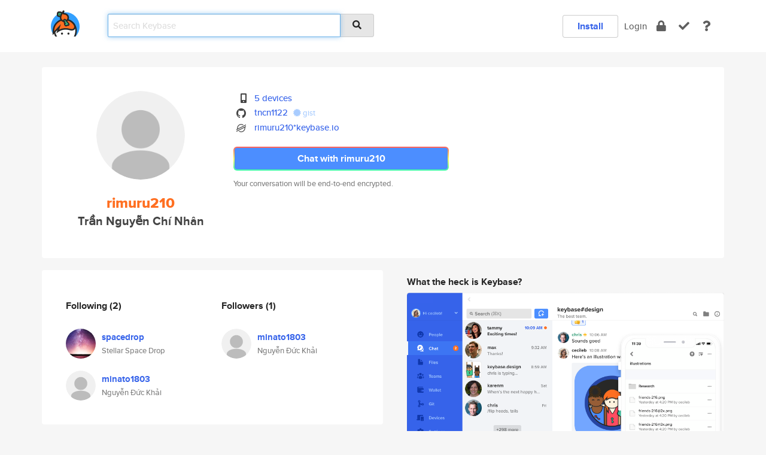

--- FILE ---
content_type: text/html; charset=utf-8
request_url: https://keybase.io/rimuru210
body_size: 5366
content:
<!DOCTYPE html>
<html id="">

  <!--~~~~~~~~~~~~~~~~~~~~~~~~~~~~~~~~~~~~~~~~~~~~~~~~~~~~~~~~~~~~~~~~~~~~~~~~

                              K E Y   B A S E

                            crypto for everyone

                        because no one we know ever
                      seems to have a public key. :-(

     No Google Analytics or other 3rd party hosted script tags on Keybase.

     And this has the added bonus that we'll never be able to serve ad code.

                                    \o/  \o/
                                  keybase team

  ~~~~~~~~~~~~~~~~~~~~~~~~~~~~~~~~~~~~~~~~~~~~~~~~~~~~~~~~~~~~~~~~~~~~~~~~~-->

  <head>
    <title>rimuru210 (Trần Nguyễn Chí Nhân) | Keybase</title>
    <meta       name="viewport"    content="width=device-width, initial-scale=1.0, maximum-scale=1.0, user-scalable=no">
    <link       href="/_/brew/_/52e9d104/sitewide-css.css"      rel="stylesheet">
    
    <script type="text/javascript" nonce="5c2a22ac-2bf3-408a-a9bd-a27186ccaeb7" src="/_/brew/_/906baaf9/sitewide-js.js"></script>

    <meta    charset="UTF-8" />
    

<meta name="Description" content="rimuru210 (Trần Nguyễn Chí Nhân) is now on Keybase, an open source app for encryption and cryptography."><meta property="og:description" content="rimuru210 (Trần Nguyễn Chí Nhân) is now on Keybase, an open source app for encryption and cryptography."><meta name="twitter:title" content="rimuru210 (Trần Nguyễn Chí Nhân) on Keybase"><meta name="twitter:description" content="rimuru210 (Trần Nguyễn Chí Nhân) is now on Keybase, an open source app for encryption and cryptography.">

    <script type="text/javascript" nonce="5c2a22ac-2bf3-408a-a9bd-a27186ccaeb7">
    window.csrf_token="lgHZIGQxNDM1Nzk5ODU0YWNhMDc4ZjEyZGExYjlkMmUwMDA4zmlwFB/OAxcEAMDEIKFLnhXbnSdBT0SEdNloA2S3Hfl0NELePG1Av4CJ7UrP";
    </script>
  </head>

  
  <body id="">
  <div class="run-mode run-mode-prod">
    <div class="grid-monitor"> 
      <input id="url_base" type="hidden" value="https://keybase.io/"/>

        <div id="navbar-top">
          <div class="navbar navbar-fixed-top navbar-default" role="navigation" data-active-tab="">

            <div class="container navbar-container">
              <div class="row">

                <div class="col-xs-2 col-sm-1">
                  <div class="navbar-header">
                    <div class="navbar-brand">
                      <a href="/" aria-label="home">
                        <img src="/images/icons/icon-keybase-logo-48.png" srcset="/images/icons/icon-keybase-logo-48@2x.png 2x" width="48" height="48" />
                      </a>
                    </div>
                    <div class="staging-notice">Keybase Staging Server</div>
                  </div>
                </div>

                <div class="col-xs-10 col-sm-5">
                  <div class="nav-search-wrapper">
                    <div class="input-group form-group">
                      <input type="text" class="form-control auto-focus nav-search-input  " data-focus-priority="0" placeholder="Search Keybase"
                      autocapitalize="off" autocorrect="off" autocomplete="off" spellcheck="false">
                      <span class="input-group-addon"><i class="fas fa-search"></i></span>
                    </div>
                  </div>
                </div>

                <div class="col-xs-12 col-sm-6">    

      <table class="nav navbar-right navbar-buttons pull-right">
        <tr>
        
            <td>
              
              <a href="/download" class="btn btn-secondary">Install</a>
            </td>
            <td><a onclick="return false;" href="#_" class="navbar-link link-login ">Login</a></td>
            <td class="nav-btn "><div class="auto-tooltip" title="Encrypt"><a href="/encrypt" aria-label="encrypt"><i class="fas fa-lock"></i></a></div></td>
            <td class="nav-btn " ><div class="auto-tooltip" title="Verify"><a href="/verify" aria-label="verify"><i class="fas fa-check"></i></a></div></td>
            <td class="hidden-xs nav-btn "   ><div class="auto-tooltip" title="Docs"><a href="http://book.keybase.io" aria-label="docs"><i class="fas fa-question"></i></a></div></td>
          
        </tr>
      </table>
</div>

              </div>
            </div>
          </div>
        </div>



      
    

<div id="autoreset-event-error" class="container alert alert-warning" style="text-align:center; display:none;">
  <span id="autoreset-event-error-msg">  </span>
  <button type="button" class="close"><span id="autoreset-event-error-close">×</span></button>
</div>
<div id="autoreset-event-success" class="container alert alert-success" style="text-align:center; display:none;">
  <span id="autoreset-event-success-msg">  </span>
  <button type="button" class="close"><span id="autoreset-event-success-close">×</span></button>
</div>




      
      <div class="modal modal-primary" id="shared-modal" data-backdrop="static">
      </div>

      
      <div class="content">
        

<input type="hidden" id="is-self-view" value="0">
<div id="page-user">


    <div class="user-header">
    <div class="container">
      <div class="row header-row kb-main-card">
        <div class="col-sm-4 col-lg-3 col-profile-heading">
          
<div class="profile-heading" data-username="rimuru210" data-uid="7f6cc2dd2df0d76c9bc91c7a3cca1c19">

  <div class="picture user-profile-picture">
    
        <img src="/images/no-photo/placeholder-avatar-180-x-180@2x.png" class="img-circle" width="148" height="148">
      
  </div>


  <div class="full-name ">
    <div class="username ">rimuru210</div>
    
        Trần Nguyễn Chí Nhân
      
  </div>
  

  

</div>

        </div>
        <div class="col-sm-8 col-lg-9 col-identity-heading">
          
<div class="identity-heading">

  <div class="visible-xs">
    
<div class="track-action-wrapper">
  

  <span class="btn-gradient"><a href="#_" onclick="return false;" class="btn btn-primary   app-redirector app-redirector-primary" data-app-target="chat/rimuru210"><span class="hidden-xs">Chat with rimuru210</span><span class="visible-xs">Start a chat</span></a></span><br/>
  <span class="small">Your conversation will be end-to-end encrypted.</span>

  

</div>

  </div>

  <div class="row">
    <div class="col-sm-7">
        
    

        

  <div class="identity-table">
    
        <div class="it-item">
          <i class="icon-kb-iconfont-identity-devices"></i>
          <a href="/rimuru210/devices">5 devices</a>
        </div>
      
<div class="it-item">
  <img class="it-icon" width="16px" height="16px"
     srcset="/images/paramproofs/services/github/logo_black_16.png 16w, /images/paramproofs/services/github/logo_black_16@2x.png 32w" />

  <a href="https://github.com/tncn1122" rel="me">tncn1122</a>
  <span class="proof-tags">
  
        <a class="proof-tag proof-tag-state-1" href="https://gist.github.com/4924e6b5cfb31eecaa56c1b87ec665f6"><i class="fas fa-certificate"></i>
          gist
        </a>
      
  </span>
</div>

          <div class="it-item">
            <img class="it-icon" width="16px" height="16px"
     srcset="/images/paramproofs/services/stellar/logo_black_16.png 16w, /images/paramproofs/services/stellar/logo_black_16@2x.png 32w" />

            <a href="#_" onclick="return false;" class="view-stellar-address"
              data-username="rimuru210">rimuru210*keybase.io</a>
          </div>
        
    <div class="clearfix"></div>
  </div>

        
<div class="identity-table">
  

  <div class="clearfix"></div>
</div>

    </div>
    <div class="col-sm-5 col-dropdown">
        

    </div>
  </div>

  

  <div class="hidden-xs">
    
<div class="track-action-wrapper">
  

  <span class="btn-gradient"><a href="#_" onclick="return false;" class="btn btn-primary btn-md app-redirector app-redirector-primary" data-app-target="chat/rimuru210"><span class="hidden-xs">Chat with rimuru210</span><span class="visible-xs">Start a chat</span></a></span><br/>
  <span class="small">Your conversation will be end-to-end encrypted.</span>

  

</div>

  </div>

</div>

        </div>
      </div>
    </div>
  </div>

  <div class="user-body">

    <div class="container">
      <div class="row">
        <div class="col-md-6 col-tracking-table">

          

          

<div class="tracking" id="profile-tracking-section">
  
    <div class="row">
      <div class="col-xs-12 kb-main-card">

          <div class="row">
            <div class="col-xs-6 tracking-col">
              <h4>Following <span class="num">(2)</span></h4>
              <table class="follower-table">
                
      <tr data-uid="489d3a59911ae7966815d0544d52d819" class="follower-row">
        <td>
          
              <a href="/spacedrop"><img class="img img-circle" src="https://s3.amazonaws.com/keybase_processed_uploads/51de180b47d9e8fea47a812f8539af05_200_200.jpg" width="50" height="50"></a>
            
        </td>
        <td class="td-follower-info">
          <a href="/spacedrop" class="username ">spacedrop</a><br/>
          <span class="small">Stellar Space Drop</span>
        </td>
      </tr>
    
      <tr data-uid="5b473d94a8879d2e84d3d575dd242219" class="follower-row">
        <td>
          
              <a href="/minato1803"><img class="img img-circle" src="/images/no-photo/placeholder-avatar-180-x-180.png" width="50" height="50"></a>
            
        </td>
        <td class="td-follower-info">
          <a href="/minato1803" class="username ">minato1803</a><br/>
          <span class="small">Nguyễn Đức Khải</span>
        </td>
      </tr>
    

              </table>
            </div>
            <div class="col-xs-6 trackers-col">
              <h4>Followers <span class="num">(1)</span></h4>
              <table class="follower-table">
                
      <tr data-uid="5b473d94a8879d2e84d3d575dd242219" class="follower-row">
        <td>
          
              <a href="/minato1803"><img class="img img-circle" src="/images/no-photo/placeholder-avatar-180-x-180.png" width="50" height="50"></a>
            
        </td>
        <td class="td-follower-info">
          <a href="/minato1803" class="username ">minato1803</a><br/>
          <span class="small">Nguyễn Đức Khải</span>
        </td>
      </tr>
    

              </table>
            </div>
          </div>
        </div>
      </div>

    

  
      <div class="row row-other-people">
        <div class="col-xs-12 kb-main-card">
          <div class="row">
            <div class="col-xs-12">
              <h4>Browse others <span class="num">(13)</span></h4>
            </div>
            
                <div class="col-xs-6 trackers-col">
                  <table class="follower-table">
                    
      <tr data-uid="7b6ecc647004ffd67d218c59ca7d1419" class="follower-row">
        <td>
          
              <a href="/sealclubber"><img class="img img-circle" src="https://s3.amazonaws.com/keybase_processed_uploads/4325e3958c0f3cc67c9d34469a34e005_200_200.jpg" width="50" height="50"></a>
            
        </td>
        <td class="td-follower-info">
          <a href="/sealclubber" class="username ">sealclubber</a><br/>
          <span class="small">Seal Clubber</span>
        </td>
      </tr>
    

                  </table>
                </div>
              
                <div class="col-xs-6 trackers-col">
                  <table class="follower-table">
                    
      <tr data-uid="7b2eb220dbfce4c3660c3eb6b6e28719" class="follower-row">
        <td>
          
              <a href="/kagudaprince"><img class="img img-circle" src="/images/no-photo/placeholder-avatar-180-x-180.png" width="50" height="50"></a>
            
        </td>
        <td class="td-follower-info">
          <a href="/kagudaprince" class="username ">kagudaprince</a><br/>
          <span class="small"></span>
        </td>
      </tr>
    

                  </table>
                </div>
              
                <div class="col-xs-6 trackers-col">
                  <table class="follower-table">
                    
      <tr data-uid="7bb25b596a31609578bb818940c7c619" class="follower-row">
        <td>
          
              <a href="/weirdalsatian"><img class="img img-circle" src="/images/no-photo/placeholder-avatar-180-x-180.png" width="50" height="50"></a>
            
        </td>
        <td class="td-follower-info">
          <a href="/weirdalsatian" class="username ">weirdalsatian</a><br/>
          <span class="small"></span>
        </td>
      </tr>
    

                  </table>
                </div>
              
                <div class="col-xs-6 trackers-col">
                  <table class="follower-table">
                    
      <tr data-uid="7b6f78d64d336d2adc7acb889bfb5019" class="follower-row">
        <td>
          
              <a href="/suzan"><img class="img img-circle" src="https://s3.amazonaws.com/keybase_processed_uploads/729de23be47cd1f821ff76a844b6cb05_200_200.jpg" width="50" height="50"></a>
            
        </td>
        <td class="td-follower-info">
          <a href="/suzan" class="username ">suzan</a><br/>
          <span class="small">Suzan Oudshoorn</span>
        </td>
      </tr>
    

                  </table>
                </div>
              
                <div class="col-xs-6 trackers-col">
                  <table class="follower-table">
                    
      <tr data-uid="7bf676e93da73df2846c605be963c319" class="follower-row">
        <td>
          
              <a href="/morgannichols"><img class="img img-circle" src="https://s3.amazonaws.com/keybase_processed_uploads/1e1acfcb4e829360cd6171f99dc83c05_200_200.jpg" width="50" height="50"></a>
            
        </td>
        <td class="td-follower-info">
          <a href="/morgannichols" class="username ">morgannichols</a><br/>
          <span class="small">Morgan Nichols</span>
        </td>
      </tr>
    

                  </table>
                </div>
              
                <div class="col-xs-6 trackers-col">
                  <table class="follower-table">
                    
      <tr data-uid="7bbef47d72f2e2f31069616d93a80519" class="follower-row">
        <td>
          
              <a href="/aohearn"><img class="img img-circle" src="https://s3.amazonaws.com/keybase_processed_uploads/2c7e0ac413f215569da95ade29dad905_200_200.jpeg" width="50" height="50"></a>
            
        </td>
        <td class="td-follower-info">
          <a href="/aohearn" class="username ">aohearn</a><br/>
          <span class="small">Aaron O'Hearn</span>
        </td>
      </tr>
    

                  </table>
                </div>
              
                <div class="col-xs-6 trackers-col">
                  <table class="follower-table">
                    
      <tr data-uid="7b4ee4fb58bd3ccda06986d271c31519" class="follower-row">
        <td>
          
              <a href="/mbgbuzzer"><img class="img img-circle" src="https://s3.amazonaws.com/keybase_processed_uploads/7e4a30d8fe2d3d715cb464bd801d1605_200_200.jpg" width="50" height="50"></a>
            
        </td>
        <td class="td-follower-info">
          <a href="/mbgbuzzer" class="username ">mbgbuzzer</a><br/>
          <span class="small"></span>
        </td>
      </tr>
    

                  </table>
                </div>
              
                <div class="col-xs-6 trackers-col">
                  <table class="follower-table">
                    
      <tr data-uid="7b8a2eba2f53b235d498e3db2f950619" class="follower-row">
        <td>
          
              <a href="/librkat"><img class="img img-circle" src="https://s3.amazonaws.com/keybase_processed_uploads/a73c40e4ba47105f3aa352cf5c7f7b05_200_200.png" width="50" height="50"></a>
            
        </td>
        <td class="td-follower-info">
          <a href="/librkat" class="username ">librkat</a><br/>
          <span class="small">Kathy Koch</span>
        </td>
      </tr>
    

                  </table>
                </div>
              
                <div class="col-xs-6 trackers-col">
                  <table class="follower-table">
                    
      <tr data-uid="7bce18d4ef627412d64441fe6e356719" class="follower-row">
        <td>
          
              <a href="/drewdrum"><img class="img img-circle" src="/images/no-photo/placeholder-avatar-180-x-180.png" width="50" height="50"></a>
            
        </td>
        <td class="td-follower-info">
          <a href="/drewdrum" class="username ">drewdrum</a><br/>
          <span class="small"></span>
        </td>
      </tr>
    

                  </table>
                </div>
              
                <div class="col-xs-6 trackers-col">
                  <table class="follower-table">
                    
      <tr data-uid="7b2e52c88866a1194ecf372868169e19" class="follower-row">
        <td>
          
              <a href="/jfleitao"><img class="img img-circle" src="/images/no-photo/placeholder-avatar-180-x-180.png" width="50" height="50"></a>
            
        </td>
        <td class="td-follower-info">
          <a href="/jfleitao" class="username ">jfleitao</a><br/>
          <span class="small"></span>
        </td>
      </tr>
    

                  </table>
                </div>
              
                <div class="col-xs-6 trackers-col">
                  <table class="follower-table">
                    
      <tr data-uid="7b12bbccf21b9412c2d16f751a95e719" class="follower-row">
        <td>
          
              <a href="/stingtheray"><img class="img img-circle" src="https://s3.amazonaws.com/keybase_processed_uploads/b491edbe190579b660624e4fa288e305_200_200.jpg" width="50" height="50"></a>
            
        </td>
        <td class="td-follower-info">
          <a href="/stingtheray" class="username ">stingtheray</a><br/>
          <span class="small">John D</span>
        </td>
      </tr>
    

                  </table>
                </div>
              
                <div class="col-xs-6 trackers-col">
                  <table class="follower-table">
                    
      <tr data-uid="7b83c1e67900742204adba1fd912b719" class="follower-row">
        <td>
          
              <a href="/yanirmanor"><img class="img img-circle" src="/images/no-photo/placeholder-avatar-180-x-180.png" width="50" height="50"></a>
            
        </td>
        <td class="td-follower-info">
          <a href="/yanirmanor" class="username ">yanirmanor</a><br/>
          <span class="small"></span>
        </td>
      </tr>
    

                  </table>
                </div>
              
                <div class="col-xs-6 trackers-col">
                  <table class="follower-table">
                    
      <tr data-uid="7be443de19e374d2c89e784d5065a219" class="follower-row">
        <td>
          
              <a href="/haminak"><img class="img img-circle" src="https://s3.amazonaws.com/keybase_processed_uploads/09dc5e00a63f11b414ea69e190a2cf05_200_200.jpg" width="50" height="50"></a>
            
        </td>
        <td class="td-follower-info">
          <a href="/haminak" class="username ">haminak</a><br/>
          <span class="small">Gorodchikov Matvey</span>
        </td>
      </tr>
    

                  </table>
                </div>
              
          </div>
        </div>
      </div>
    
</div>


        </div>
        <div class="col-md-6 col-stuff kb-sub-card">
          

<div class="command-line-examples hidden-xs">
  
      <h4>What the heck is Keybase?</h4>
    
  <img id="screenshot1" class="img img-responsive" src="/images/screenshots/keybase-nav-v2.png" width="1550" height="1103">
  <p style="text-align:center;margin-top:30px;"></p>

    <center style="margin-bottom:30px;">
      
    <div class="install-badge">
      <a
        href="#_"
        data-use-direct="true"
        data-target="https://prerelease.keybase.io/Keybase.dmg"
        data-platform="macOS"
        data-context="user-stuff-col"
        class="install-link"
      >
        <img
          srcset="/images/badges/install-badge-macos-168-56.png, /images/badges/install-badge-macos-168-56@2x.png 2x, /images/badges/install-badge-macos-168-56@3x.png 3x"
          src="/images/badges/install-badge-macos-168-56@3x.png"
          width="168"
          height="56"
        >
      </a>

      
    </div>
  

    </center>

  
      <h3 id="keybase-is-an-open-source-app">Keybase is an open source app</h3>
<p>Keybase comes with everything you need to manage your identity,
create secure chats, and share files privately. It&#39;s free.</p>
<p>It&#39;s fun too.</p>
<p>Over 100,000 people have joined Keybase so far to prove their identities, and it&#39;s growing rapidly.</p>

    



</div>

        </div>
      </div>
    </div>
  </div>

</div>

      </div>

      <div class="footer">
  
      <div class="container hidden-xs">
        <div class="row">
          <div class="col-xs-12 col-sm-6 col-md-5 col-lg-4">
            <img src="/images/walkthrough/footprints_transp.png"  class="img-responsive" width="1000" height="272">
          </div>
        </div>
      </div>
    

<div class="container text-center hidden-xs">
  <div>

    <small>
      Keybase, 2026
    | Available within Tor at <strong>http://keybase5wmilwokqirssclfnsqrjdsi7jdir5wy7y7iu3tanwmtp6oid.onion</strong><br/><br/>

    </small>

      <a href="/download">install Keybase</a>
      | <a href="/blog">read our blog</a>
      | <a href="/docs">documentation</a>
      | <a href="/docs/bug_reporting">bug reporting</a>
      | <a href="/docs/secadv">security advisories</a>
      <br><a href="/docs/terms">terms</a>
      &amp; <a href="/docs/privacypolicy">privacy</a>
      &amp; <a href="/docs/california-ccpa">california ccpa</a>
      &amp; <a href="/docs/acceptable-use-policy">acceptable use</a><br>
        <a href="/jobs">jobs @ keybase</a>
    </div>
  </div>
</div>
<div class="container text-center visible-xs" id="mobile-footer" style="padding:20px 0">

  

  <div style="margin-bottom:20px">
    <a href="https://github.com/keybase/client/issues" rel="noopener noreferrer">Please send us feedback &amp; bug reports</a>.
  </div>
  Keybase, 2026
    | <a href="/blog">read our blog</a>
    <br><a href="/docs/terms">terms</a>
    &amp; <a href="/docs/privacypolicy">privacy</a>
    &amp; <a href="/docs/secadv">security advisories</a>
    &amp; <a href="/docs/california-ccpa">california ccpa</a>
    &amp; <a href="/docs/acceptable-use-policy">acceptable use</a>
  </div>
</div>


    </div>
  </div>
  <script type="text/javascript" nonce="5c2a22ac-2bf3-408a-a9bd-a27186ccaeb7">
    window.session = new Session()
    window.run_mode = "prod";
  </script>
  </body>
</html>
